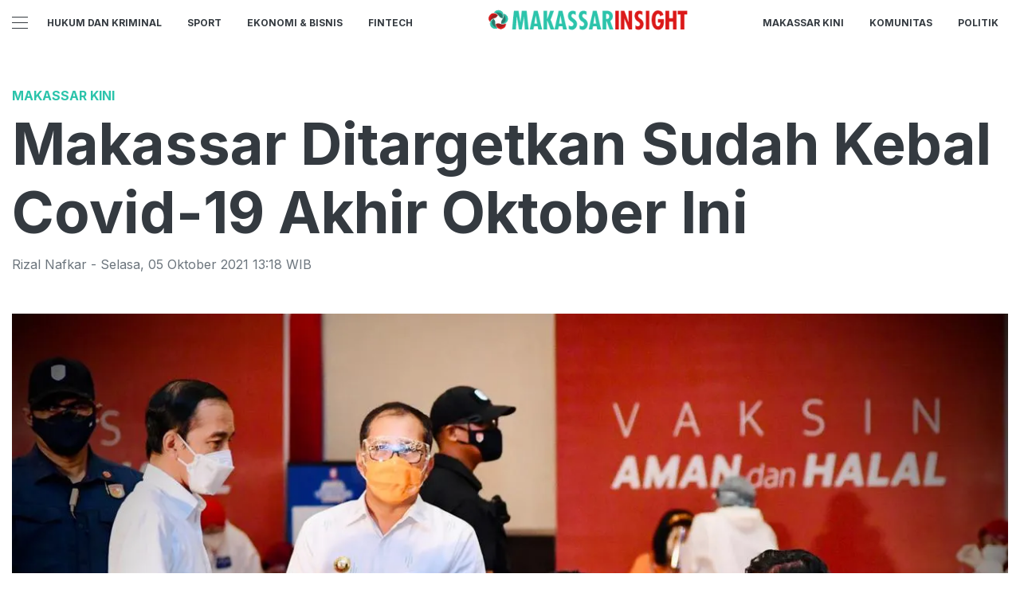

--- FILE ---
content_type: text/html; charset=utf-8
request_url: https://makassarinsight.com/read/makassar-ditargetkan-sudah-kebal-covid-19-akhir-oktober-ini
body_size: 9273
content:
<!DOCTYPE html><html><head><meta name="viewport" content="width=device-width"/><meta charSet="utf-8"/><link rel="icon" href="https://ik.imagekit.io/tk6ir0e7mng/uploads/2021/11/1636689997157.png"/><link href="https://assets.makassarinsight.com/images/icons/favicon144x144.png" rel="apple-touch-icon-precomposed" sizes="144x144"/><link href="https://assets.makassarinsight.com/images/icons/favicon114x114.png" rel="apple-touch-icon-precomposed" sizes="114x114"/><link href="https://assets.makassarinsight.com/images/icons/favicon72x72.png" rel="apple-touch-icon-precomposed" sizes="72x72"/><link href="https://assets.makassarinsight.com/images/icons/favicon57x57.png" rel="apple-touch-icon-precomposed"/><link href="https://assets.makassarinsight.com/images/icons/favicon16x16.png" rel="shortcut icon" type="image/png"/><script async="" src="https://www.googletagmanager.com/gtag/js?id=UA-146316540-1"></script><script>window.dataLayer=window.dataLayer||[];function gtag(){dataLayer.push(arguments);}gtag('js',new Date());gtag('config','UA-146316540-1');</script><link rel="stylesheet" type="text/css" href="/nprogress.css"/><title>Makassar Ditargetkan Sudah Kebal Covid-19 Akhir Oktober Ini - makassarinsight.com</title><meta name="description" content="Kekebalan kelompok&amp;nbsp;atau&amp;nbsp;herd immunity&amp;nbsp;ditarget bisa tercapai pada akhir Oktober 2021 ini.Dinas Kesehatan&amp;nbsp;(Dinkes) Kota Makassar&amp;nbsp;mencata"/><meta name="theme-color" content="#2cc4ab"/><meta property="og:locale" content="id_ID"/><meta property="og:type" content="article"/><meta property="og:title" content="Makassar Ditargetkan Sudah Kebal Covid-19 Akhir Oktober Ini"/><meta name="keywords" content="Vaksinasi "/><meta property="og:description" content="Kekebalan kelompok&amp;nbsp;atau&amp;nbsp;herd immunity&amp;nbsp;ditarget bisa tercapai pada akhir Oktober 2021 ini.Dinas Kesehatan&amp;nbsp;(Dinkes) Kota Makassar&amp;nbsp;mencata"/><meta property="og:image" content="https://ik.trn.asia/uploads/2021/03/1616062547128.jpeg"/><meta property="og:url" content="https://makassarinsight.com/read/makassar-ditargetkan-sudah-kebal-covid-19-akhir-oktober-ini"/><meta property="og:site_name" content="makassarinsight.com"/><link rel="canonical" href="https://makassarinsight.com/read/makassar-ditargetkan-sudah-kebal-covid-19-akhir-oktober-ini"/><meta name="googlebot-news" content="index,follow"/><meta name="googlebot" content="index,follow"/><meta name="robots" content="index, follow"/><meta name="language" content="id"/><meta name="geo.country" content="id"/><meta http-equiv="content-language" content="id"/><meta name="geo.placename" content="Indonesia"/><meta name="twitter:card" content="summary_large_image"/><meta name="twitter:title" content="Makassar Ditargetkan Sudah Kebal Covid-19 Akhir Oktober Ini"/><meta name="twitter:description" content="Kekebalan kelompok&amp;nbsp;atau&amp;nbsp;herd immunity&amp;nbsp;ditarget bisa tercapai pada akhir Oktober 2021 ini.Dinas Kesehatan&amp;nbsp;(Dinkes) Kota Makassar&amp;nbsp;mencata"/><meta name="twitter:creator" content="@Makassar_kini"/><meta name="twitter:site" content="@Makassar_kini"/><meta name="twitter:image" content="https://ik.trn.asia/uploads/2021/03/1616062547128.jpeg"/><script class="yoast-schema-graph" type="application/ld+json">{"@context":"https://schema.org","@type":"WebSite","url":"https://makassarinsight.com/","potentialAction":{"@type":"SearchAction","target":"https://makassarinsight.com/search/searchall?query={search_term_string}","query-input":"required name=search_term_string"}}</script><script class="yoast-schema-graph" type="application/ld+json">{"@context":"https://schema.org","@type":"Organization","name":"makassarinsight.com\"","url":"https://makassarinsight.com/","sameAs":["https://www.facebook.com/makassarinsightcom","https://twitter.com/makassar_kini","https://www.instagram.com/makassarinsight"],"logo":"https://ik.imagekit.io/tk6ir0e7mng/uploads/2021/11/1636690008615.png"}</script><meta content="8mCaHlbx_KljZzqu87pYJhxOB7XSxugmmnqaKdovndA" name="google-site-verification"/><script async="" src="https://pagead2.googlesyndication.com/pagead/js/adsbygoogle.js"></script><script class="yoast-schema-graph" type="application/ld+json">{"@context":"https://schema.org","@graph":[{"@type":"ImageObject","@id":"https://ik.trn.asia/uploads/2021/03/1616062547128.jpeg","inLanguage":"id-ID","url":"https://ik.trn.asia/uploads/2021/03/1616062547128.jpeg","width":2048,"height":1365,"caption":"Vaksin"},{"@type":"WebPage","@id":"https://makassarinsight.com/makassar-ditargetkan-sudah-kebal-covid-19-akhir-oktober-ini","url":"https://makassarinsight.com/makassar-ditargetkan-sudah-kebal-covid-19-akhir-oktober-ini","name":"Makassar Ditargetkan Sudah Kebal Covid-19 Akhir Oktober Ini - makassarinsight.com","keywords":"Vaksinasi ","primaryImageOfPage":{"@id":"https://ik.trn.asia/uploads/2021/03/1616062547128.jpeg"},"image":[{"@id":"https://ik.trn.asia/uploads/2021/03/1616062547128.jpeg"}],"datePublished":"Tue Oct 05 2021 06:18:39 GMT+0700 (Western Indonesia Time)","dateModified":"Tue Oct 05 2021 06:18:39 GMT+0700 (Western Indonesia Time)","author":{"@id":"https://makassarinsight.com/author/RustamSijaya"},"inLanguage":"id-ID","potentialAction":[{"@type":"ReadAction","target":["https://makassarinsight.com/makassar-ditargetkan-sudah-kebal-covid-19-akhir-oktober-ini"]}]},{"@context":"http://schema.org","@type":"NewsArticle","headline":"Makassar Ditargetkan Sudah Kebal Covid-19 Akhir Oktober Ini","datePublished":"Tue Oct 05 2021 06:18:39 GMT+0700 (Western Indonesia Time)","dateModified":"Tue Oct 05 2021 06:18:39 GMT+0700 (Western Indonesia Time)","description":"Kekebalan kelompok&nbsp;atau&nbsp;herd immunity&nbsp;ditarget bisa tercapai pada akhir Oktober 2021 ini.Dinas Kesehatan&nbsp;(Dinkes) Kota Makassar&nbsp;mencata","image":{"@id":"https://ik.trn.asia/uploads/2021/03/1616062547128.jpeg","@type":"ImageObject","url":"https://ik.trn.asia/uploads/2021/03/1616062547128.jpeg","width":700,"height":393},"author":{"@type":"Person","name":"Rizal Nafkar"},"publisher":{"@type":"Organization","name":"makassarinsight.com","logo":{"@type":"ImageObject","url":"https://makassarinsight.com/logo.png","width":809,"height":172}}},{"@type":"Person","@id":"https://makassarinsight.com/author/RustamSijaya","name":"Rizal Nafkar","image":{"@type":"ImageObject","@id":"https://makassarinsight.com/author.png","inLanguage":"id-ID","url":"https://makassarinsight.com/author.png","caption":"Rizal Nafkar"}}]}</script><link rel="amphtml" href="https://makassarinsight.com/amp/makassar-ditargetkan-sudah-kebal-covid-19-akhir-oktober-ini"/><meta name="next-head-count" content="42"/><link rel="stylesheet" href="/_next/static/css/A.00eb592de61c7e9d1973.css.pagespeed.cf.ZrVHohNcG7.css" data-n-g=""/><noscript data-n-css=""></noscript></head><body><div id="__next"><header id="header" class="header "></header><main id="main"><ins class="adsbygoogle" style="display:block;text-align:center" data-ad-layout="in-article" data-ad-format="fluid" data-ad-client="ca-pub-5165927310065214" data-ad-slot="8952610066"></ins><div class="container py-2"></div><div class="container"><h3 class="article-category">Makassar Kini</h3><h1 class="article-title">Makassar Ditargetkan Sudah Kebal Covid-19 Akhir Oktober Ini</h1><div class="article-meta">Rizal Nafkar<!-- --> - <!-- -->Selasa<!-- -->,<!-- --> <!-- -->05 Oktober 2021 13:18<!-- --> WIB</div><picture class="article-image mt-5 mb-5 d-block " style="width:100%"> <span class=" lazy-load-image-background blur" style="background-image:url(https://ik.trn.asia/uploads/2021/03/1616062547128.jpeg&amp;tr=bl-40);background-size:100% 100%;display:inline-block;height:100%;width:100%"><span class="" style="display:inline-block;object-fit:cover;width:100%;height:100%"></span></span><div style="line-height:1.1;color:grey"><small>Vaksin </small></div></picture></div><div class="container"><div class="row"><div class="col-md-8"><div class="single-body"><p>Kekebalan kelompok&nbsp;atau&nbsp;herd immunity&nbsp;ditarget bisa tercapai pada akhir Oktober 2021 ini.<br><br>Dinas Kesehatan&nbsp;(Dinkes) Kota Makassar&nbsp;mencatat, capaian vaksinasi untuk dosis pertama di Kota Makassar sudah 63,91% dari target 1.102.330 (70% total penduduk), sementara dosis kedua mencapai 42,02%.<br><br>"Kita sudah di 63,91%, mudah-mudahan bulan 10 ini. Akhir bulan 10 kita target bisa mencapai herd immunity," kata Plt Kepala Dinkes Kota Makassar, Nursaidah Sirajuddin, Selasa (5/10/2021).<br><br>Dia melanjutkan, vaksinasi selama dua pekan terakhir meningkat secara signifikan, diperkuat dengan tersedianya suplai vaksin. "Peningkatannya lumayan bagus, karena cepat sekali mi sasaran ini bisa ada. Ini sedikit lagi," jelasnya.<br><br>Selain itu, Ida sapaan akrabnya, mengatakan akan fokus pada vaksinasi remaja 13 hingga 19 tahun menyusul ujicoba&nbsp;pembelajaran tatap muka&nbsp;(PTM) yang mulai digelar&nbsp;Pemkot Makassar.<br><br>Meski ditarget bisa rampung akhir Oktober, masyarakat diharapkan tetap mematuhi prokes, pasalnya masih ada bahaya varian baru yang disebut resisten terhadap antivirus.<br><br>"Kita harus tetap hati-hati. Upaya pengendalian dilaksanakan terus ini, tidak boleh lengah," pungkasnya.<br><br>Humas Ikatan Dokter Indonesia&nbsp;(IDI) Kota Makassar, Wahyudi Muchsin mengatakan capaian herd immunity tidak boleh menjadi tolak ukur utama untuk pelonggaran protokol kesehatan.</p></div><div><strong class="display-flex__wrap"><span>Tags <i class="fa fa-tags"></i> </span><a class="tags-global" href="/tag/vaksinasi">Vaksinasi </a></strong><strong class="display-flex"><span class="mr-2">Bagikan <i class="fa fa-share"></i></span><button aria-label="facebook" class="react-share__ShareButton mr-2" style="background-color:transparent;border:none;padding:0;font:inherit;color:inherit;cursor:pointer"><svg viewBox="0 0 64 64" width="32" height="32"><circle cx="32" cy="32" r="31" fill="#3b5998"></circle><path d="M34.1,47V33.3h4.6l0.7-5.3h-5.3v-3.4c0-1.5,0.4-2.6,2.6-2.6l2.8,0v-4.8c-0.5-0.1-2.2-0.2-4.1-0.2 c-4.1,0-6.9,2.5-6.9,7V28H24v5.3h4.6V47H34.1z" fill="white"></path></svg></button><button aria-label="whatsapp" class="react-share__ShareButton mr-2" style="background-color:transparent;border:none;padding:0;font:inherit;color:inherit;cursor:pointer"><svg viewBox="0 0 64 64" width="32" height="32"><circle cx="32" cy="32" r="31" fill="#25D366"></circle><path d="m42.32286,33.93287c-0.5178,-0.2589 -3.04726,-1.49644 -3.52105,-1.66732c-0.4712,-0.17346 -0.81554,-0.2589 -1.15987,0.2589c-0.34175,0.51004 -1.33075,1.66474 -1.63108,2.00648c-0.30032,0.33658 -0.60064,0.36247 -1.11327,0.12945c-0.5178,-0.2589 -2.17994,-0.80259 -4.14759,-2.56312c-1.53269,-1.37217 -2.56312,-3.05503 -2.86603,-3.57283c-0.30033,-0.5178 -0.03366,-0.80259 0.22524,-1.06149c0.23301,-0.23301 0.5178,-0.59547 0.7767,-0.90616c0.25372,-0.31068 0.33657,-0.5178 0.51262,-0.85437c0.17088,-0.36246 0.08544,-0.64725 -0.04402,-0.90615c-0.12945,-0.2589 -1.15987,-2.79613 -1.58964,-3.80584c-0.41424,-1.00971 -0.84142,-0.88027 -1.15987,-0.88027c-0.29773,-0.02588 -0.64208,-0.02588 -0.98382,-0.02588c-0.34693,0 -0.90616,0.12945 -1.37736,0.62136c-0.4712,0.5178 -1.80194,1.76053 -1.80194,4.27186c0,2.51134 1.84596,4.945 2.10227,5.30747c0.2589,0.33657 3.63497,5.51458 8.80262,7.74113c1.23237,0.5178 2.1903,0.82848 2.94111,1.08738c1.23237,0.38836 2.35599,0.33657 3.24402,0.20712c0.99159,-0.15534 3.04985,-1.24272 3.47963,-2.45956c0.44013,-1.21683 0.44013,-2.22654 0.31068,-2.45955c-0.12945,-0.23301 -0.46601,-0.36247 -0.98382,-0.59548m-9.40068,12.84407l-0.02589,0c-3.05503,0 -6.08417,-0.82849 -8.72495,-2.38189l-0.62136,-0.37023l-6.47252,1.68286l1.73463,-6.29129l-0.41424,-0.64725c-1.70875,-2.71846 -2.6149,-5.85116 -2.6149,-9.07706c0,-9.39809 7.68934,-17.06155 17.15993,-17.06155c4.58253,0 8.88029,1.78642 12.11655,5.02268c3.23625,3.21036 5.02267,7.50812 5.02267,12.06476c-0.0078,9.3981 -7.69712,17.06155 -17.14699,17.06155m14.58906,-31.58846c-3.93529,-3.80584 -9.1133,-5.95471 -14.62789,-5.95471c-11.36055,0 -20.60848,9.2065 -20.61625,20.52564c0,3.61684 0.94757,7.14565 2.75211,10.26282l-2.92557,10.63564l10.93337,-2.85309c3.0136,1.63108 6.4052,2.4958 9.85634,2.49839l0.01037,0c11.36574,0 20.61884,-9.2091 20.62403,-20.53082c0,-5.48093 -2.14111,-10.64081 -6.03239,-14.51915" fill="white"></path></svg></button><button aria-label="twitter" class="react-share__ShareButton mr-2" style="background-color:transparent;border:none;padding:0;font:inherit;color:inherit;cursor:pointer"><svg viewBox="0 0 64 64" width="32" height="32"><circle cx="32" cy="32" r="31" fill="#00aced"></circle><path d="M48,22.1c-1.2,0.5-2.4,0.9-3.8,1c1.4-0.8,2.4-2.1,2.9-3.6c-1.3,0.8-2.7,1.3-4.2,1.6 C41.7,19.8,40,19,38.2,19c-3.6,0-6.6,2.9-6.6,6.6c0,0.5,0.1,1,0.2,1.5c-5.5-0.3-10.3-2.9-13.5-6.9c-0.6,1-0.9,2.1-0.9,3.3 c0,2.3,1.2,4.3,2.9,5.5c-1.1,0-2.1-0.3-3-0.8c0,0,0,0.1,0,0.1c0,3.2,2.3,5.8,5.3,6.4c-0.6,0.1-1.1,0.2-1.7,0.2c-0.4,0-0.8,0-1.2-0.1 c0.8,2.6,3.3,4.5,6.1,4.6c-2.2,1.8-5.1,2.8-8.2,2.8c-0.5,0-1.1,0-1.6-0.1c2.9,1.9,6.4,2.9,10.1,2.9c12.1,0,18.7-10,18.7-18.7 c0-0.3,0-0.6,0-0.8C46,24.5,47.1,23.4,48,22.1z" fill="white"></path></svg></button></strong></div><div class="author"><div class="author__avatar"><img src="/author.png" alt="Rizal Nafkar"/></div><div class="author__meta"><h3 class="author__name">Rizal Nafkar</h3><a href="/author/RustamSijaya">Lihat semua artikel</a></div></div> <div class="article-nav"><div class="row"><div class="col-md-6"><span><style data-emotion-css="1q79kkk-skeletonStyles-Skeleton animation-bzdot9">.css-1q79kkk-skeletonStyles-Skeleton{background-color:#eee;background-image:linear-gradient(90deg,#eee,#f5f5f5,#eee);background-size:200px 100%;background-repeat:no-repeat;border-radius:4px;display:inline-block;line-height:1;width:100%;-webkit-animation:animation-bzdot9 1.2s ease-in-out infinite;animation:animation-bzdot9 1.2s ease-in-out infinite}@-webkit-keyframes animation-bzdot9{0%{background-position:-200px 0;}100%{background-position:calc(200px + 100%) 0;}}@keyframes animation-bzdot9{0%{background-position:-200px 0;}100%{background-position:calc(200px + 100%) 0;}}</style><span class="react-loading-skeleton css-1q79kkk-skeletonStyles-Skeleton">‌</span><style data-emotion-css="1q79kkk-skeletonStyles-Skeleton animation-bzdot9">.css-1q79kkk-skeletonStyles-Skeleton{background-color:#eee;background-image:linear-gradient(90deg,#eee,#f5f5f5,#eee);background-size:200px 100%;background-repeat:no-repeat;border-radius:4px;display:inline-block;line-height:1;width:100%;-webkit-animation:animation-bzdot9 1.2s ease-in-out infinite;animation:animation-bzdot9 1.2s ease-in-out infinite}@-webkit-keyframes animation-bzdot9{0%{background-position:-200px 0;}100%{background-position:calc(200px + 100%) 0;}}@keyframes animation-bzdot9{0%{background-position:-200px 0;}100%{background-position:calc(200px + 100%) 0;}}</style><span class="react-loading-skeleton css-1q79kkk-skeletonStyles-Skeleton">‌</span></span></div><div class="col-md-6 text-md-right"> <span><style data-emotion-css="1q79kkk-skeletonStyles-Skeleton animation-bzdot9">.css-1q79kkk-skeletonStyles-Skeleton{background-color:#eee;background-image:linear-gradient(90deg,#eee,#f5f5f5,#eee);background-size:200px 100%;background-repeat:no-repeat;border-radius:4px;display:inline-block;line-height:1;width:100%;-webkit-animation:animation-bzdot9 1.2s ease-in-out infinite;animation:animation-bzdot9 1.2s ease-in-out infinite}@-webkit-keyframes animation-bzdot9{0%{background-position:-200px 0;}100%{background-position:calc(200px + 100%) 0;}}@keyframes animation-bzdot9{0%{background-position:-200px 0;}100%{background-position:calc(200px + 100%) 0;}}</style><span class="react-loading-skeleton css-1q79kkk-skeletonStyles-Skeleton">‌</span><style data-emotion-css="1q79kkk-skeletonStyles-Skeleton animation-bzdot9">.css-1q79kkk-skeletonStyles-Skeleton{background-color:#eee;background-image:linear-gradient(90deg,#eee,#f5f5f5,#eee);background-size:200px 100%;background-repeat:no-repeat;border-radius:4px;display:inline-block;line-height:1;width:100%;-webkit-animation:animation-bzdot9 1.2s ease-in-out infinite;animation:animation-bzdot9 1.2s ease-in-out infinite}@-webkit-keyframes animation-bzdot9{0%{background-position:-200px 0;}100%{background-position:calc(200px + 100%) 0;}}@keyframes animation-bzdot9{0%{background-position:-200px 0;}100%{background-position:calc(200px + 100%) 0;}}</style><span class="react-loading-skeleton css-1q79kkk-skeletonStyles-Skeleton">‌</span></span></div></div></div></div><div class="col-md-4 "><div class="sticky-sidebar"><div class="section-title--with-border mb-3"><h2 class="section-title--with-border__text">Most Popular</h2></div><div style="width:100%"><span><style data-emotion-css="1q79kkk-skeletonStyles-Skeleton animation-bzdot9">.css-1q79kkk-skeletonStyles-Skeleton{background-color:#eee;background-image:linear-gradient(90deg,#eee,#f5f5f5,#eee);background-size:200px 100%;background-repeat:no-repeat;border-radius:4px;display:inline-block;line-height:1;width:100%;-webkit-animation:animation-bzdot9 1.2s ease-in-out infinite;animation:animation-bzdot9 1.2s ease-in-out infinite}@-webkit-keyframes animation-bzdot9{0%{background-position:-200px 0;}100%{background-position:calc(200px + 100%) 0;}}@keyframes animation-bzdot9{0%{background-position:-200px 0;}100%{background-position:calc(200px + 100%) 0;}}</style><span class="react-loading-skeleton css-1q79kkk-skeletonStyles-Skeleton">‌</span><style data-emotion-css="1q79kkk-skeletonStyles-Skeleton animation-bzdot9">.css-1q79kkk-skeletonStyles-Skeleton{background-color:#eee;background-image:linear-gradient(90deg,#eee,#f5f5f5,#eee);background-size:200px 100%;background-repeat:no-repeat;border-radius:4px;display:inline-block;line-height:1;width:100%;-webkit-animation:animation-bzdot9 1.2s ease-in-out infinite;animation:animation-bzdot9 1.2s ease-in-out infinite}@-webkit-keyframes animation-bzdot9{0%{background-position:-200px 0;}100%{background-position:calc(200px + 100%) 0;}}@keyframes animation-bzdot9{0%{background-position:-200px 0;}100%{background-position:calc(200px + 100%) 0;}}</style><span class="react-loading-skeleton css-1q79kkk-skeletonStyles-Skeleton">‌</span><style data-emotion-css="1q79kkk-skeletonStyles-Skeleton animation-bzdot9">.css-1q79kkk-skeletonStyles-Skeleton{background-color:#eee;background-image:linear-gradient(90deg,#eee,#f5f5f5,#eee);background-size:200px 100%;background-repeat:no-repeat;border-radius:4px;display:inline-block;line-height:1;width:100%;-webkit-animation:animation-bzdot9 1.2s ease-in-out infinite;animation:animation-bzdot9 1.2s ease-in-out infinite}@-webkit-keyframes animation-bzdot9{0%{background-position:-200px 0;}100%{background-position:calc(200px + 100%) 0;}}@keyframes animation-bzdot9{0%{background-position:-200px 0;}100%{background-position:calc(200px + 100%) 0;}}</style><span class="react-loading-skeleton css-1q79kkk-skeletonStyles-Skeleton">‌</span><style data-emotion-css="1q79kkk-skeletonStyles-Skeleton animation-bzdot9">.css-1q79kkk-skeletonStyles-Skeleton{background-color:#eee;background-image:linear-gradient(90deg,#eee,#f5f5f5,#eee);background-size:200px 100%;background-repeat:no-repeat;border-radius:4px;display:inline-block;line-height:1;width:100%;-webkit-animation:animation-bzdot9 1.2s ease-in-out infinite;animation:animation-bzdot9 1.2s ease-in-out infinite}@-webkit-keyframes animation-bzdot9{0%{background-position:-200px 0;}100%{background-position:calc(200px + 100%) 0;}}@keyframes animation-bzdot9{0%{background-position:-200px 0;}100%{background-position:calc(200px + 100%) 0;}}</style><span class="react-loading-skeleton css-1q79kkk-skeletonStyles-Skeleton">‌</span></span><hr/></div><div style="width:100%"><span><style data-emotion-css="1q79kkk-skeletonStyles-Skeleton animation-bzdot9">.css-1q79kkk-skeletonStyles-Skeleton{background-color:#eee;background-image:linear-gradient(90deg,#eee,#f5f5f5,#eee);background-size:200px 100%;background-repeat:no-repeat;border-radius:4px;display:inline-block;line-height:1;width:100%;-webkit-animation:animation-bzdot9 1.2s ease-in-out infinite;animation:animation-bzdot9 1.2s ease-in-out infinite}@-webkit-keyframes animation-bzdot9{0%{background-position:-200px 0;}100%{background-position:calc(200px + 100%) 0;}}@keyframes animation-bzdot9{0%{background-position:-200px 0;}100%{background-position:calc(200px + 100%) 0;}}</style><span class="react-loading-skeleton css-1q79kkk-skeletonStyles-Skeleton">‌</span><style data-emotion-css="1q79kkk-skeletonStyles-Skeleton animation-bzdot9">.css-1q79kkk-skeletonStyles-Skeleton{background-color:#eee;background-image:linear-gradient(90deg,#eee,#f5f5f5,#eee);background-size:200px 100%;background-repeat:no-repeat;border-radius:4px;display:inline-block;line-height:1;width:100%;-webkit-animation:animation-bzdot9 1.2s ease-in-out infinite;animation:animation-bzdot9 1.2s ease-in-out infinite}@-webkit-keyframes animation-bzdot9{0%{background-position:-200px 0;}100%{background-position:calc(200px + 100%) 0;}}@keyframes animation-bzdot9{0%{background-position:-200px 0;}100%{background-position:calc(200px + 100%) 0;}}</style><span class="react-loading-skeleton css-1q79kkk-skeletonStyles-Skeleton">‌</span><style data-emotion-css="1q79kkk-skeletonStyles-Skeleton animation-bzdot9">.css-1q79kkk-skeletonStyles-Skeleton{background-color:#eee;background-image:linear-gradient(90deg,#eee,#f5f5f5,#eee);background-size:200px 100%;background-repeat:no-repeat;border-radius:4px;display:inline-block;line-height:1;width:100%;-webkit-animation:animation-bzdot9 1.2s ease-in-out infinite;animation:animation-bzdot9 1.2s ease-in-out infinite}@-webkit-keyframes animation-bzdot9{0%{background-position:-200px 0;}100%{background-position:calc(200px + 100%) 0;}}@keyframes animation-bzdot9{0%{background-position:-200px 0;}100%{background-position:calc(200px + 100%) 0;}}</style><span class="react-loading-skeleton css-1q79kkk-skeletonStyles-Skeleton">‌</span><style data-emotion-css="1q79kkk-skeletonStyles-Skeleton animation-bzdot9">.css-1q79kkk-skeletonStyles-Skeleton{background-color:#eee;background-image:linear-gradient(90deg,#eee,#f5f5f5,#eee);background-size:200px 100%;background-repeat:no-repeat;border-radius:4px;display:inline-block;line-height:1;width:100%;-webkit-animation:animation-bzdot9 1.2s ease-in-out infinite;animation:animation-bzdot9 1.2s ease-in-out infinite}@-webkit-keyframes animation-bzdot9{0%{background-position:-200px 0;}100%{background-position:calc(200px + 100%) 0;}}@keyframes animation-bzdot9{0%{background-position:-200px 0;}100%{background-position:calc(200px + 100%) 0;}}</style><span class="react-loading-skeleton css-1q79kkk-skeletonStyles-Skeleton">‌</span></span><hr/></div><div style="width:100%"><span><style data-emotion-css="1q79kkk-skeletonStyles-Skeleton animation-bzdot9">.css-1q79kkk-skeletonStyles-Skeleton{background-color:#eee;background-image:linear-gradient(90deg,#eee,#f5f5f5,#eee);background-size:200px 100%;background-repeat:no-repeat;border-radius:4px;display:inline-block;line-height:1;width:100%;-webkit-animation:animation-bzdot9 1.2s ease-in-out infinite;animation:animation-bzdot9 1.2s ease-in-out infinite}@-webkit-keyframes animation-bzdot9{0%{background-position:-200px 0;}100%{background-position:calc(200px + 100%) 0;}}@keyframes animation-bzdot9{0%{background-position:-200px 0;}100%{background-position:calc(200px + 100%) 0;}}</style><span class="react-loading-skeleton css-1q79kkk-skeletonStyles-Skeleton">‌</span><style data-emotion-css="1q79kkk-skeletonStyles-Skeleton animation-bzdot9">.css-1q79kkk-skeletonStyles-Skeleton{background-color:#eee;background-image:linear-gradient(90deg,#eee,#f5f5f5,#eee);background-size:200px 100%;background-repeat:no-repeat;border-radius:4px;display:inline-block;line-height:1;width:100%;-webkit-animation:animation-bzdot9 1.2s ease-in-out infinite;animation:animation-bzdot9 1.2s ease-in-out infinite}@-webkit-keyframes animation-bzdot9{0%{background-position:-200px 0;}100%{background-position:calc(200px + 100%) 0;}}@keyframes animation-bzdot9{0%{background-position:-200px 0;}100%{background-position:calc(200px + 100%) 0;}}</style><span class="react-loading-skeleton css-1q79kkk-skeletonStyles-Skeleton">‌</span><style data-emotion-css="1q79kkk-skeletonStyles-Skeleton animation-bzdot9">.css-1q79kkk-skeletonStyles-Skeleton{background-color:#eee;background-image:linear-gradient(90deg,#eee,#f5f5f5,#eee);background-size:200px 100%;background-repeat:no-repeat;border-radius:4px;display:inline-block;line-height:1;width:100%;-webkit-animation:animation-bzdot9 1.2s ease-in-out infinite;animation:animation-bzdot9 1.2s ease-in-out infinite}@-webkit-keyframes animation-bzdot9{0%{background-position:-200px 0;}100%{background-position:calc(200px + 100%) 0;}}@keyframes animation-bzdot9{0%{background-position:-200px 0;}100%{background-position:calc(200px + 100%) 0;}}</style><span class="react-loading-skeleton css-1q79kkk-skeletonStyles-Skeleton">‌</span><style data-emotion-css="1q79kkk-skeletonStyles-Skeleton animation-bzdot9">.css-1q79kkk-skeletonStyles-Skeleton{background-color:#eee;background-image:linear-gradient(90deg,#eee,#f5f5f5,#eee);background-size:200px 100%;background-repeat:no-repeat;border-radius:4px;display:inline-block;line-height:1;width:100%;-webkit-animation:animation-bzdot9 1.2s ease-in-out infinite;animation:animation-bzdot9 1.2s ease-in-out infinite}@-webkit-keyframes animation-bzdot9{0%{background-position:-200px 0;}100%{background-position:calc(200px + 100%) 0;}}@keyframes animation-bzdot9{0%{background-position:-200px 0;}100%{background-position:calc(200px + 100%) 0;}}</style><span class="react-loading-skeleton css-1q79kkk-skeletonStyles-Skeleton">‌</span></span><hr/></div><div style="width:100%"><span><style data-emotion-css="1q79kkk-skeletonStyles-Skeleton animation-bzdot9">.css-1q79kkk-skeletonStyles-Skeleton{background-color:#eee;background-image:linear-gradient(90deg,#eee,#f5f5f5,#eee);background-size:200px 100%;background-repeat:no-repeat;border-radius:4px;display:inline-block;line-height:1;width:100%;-webkit-animation:animation-bzdot9 1.2s ease-in-out infinite;animation:animation-bzdot9 1.2s ease-in-out infinite}@-webkit-keyframes animation-bzdot9{0%{background-position:-200px 0;}100%{background-position:calc(200px + 100%) 0;}}@keyframes animation-bzdot9{0%{background-position:-200px 0;}100%{background-position:calc(200px + 100%) 0;}}</style><span class="react-loading-skeleton css-1q79kkk-skeletonStyles-Skeleton">‌</span><style data-emotion-css="1q79kkk-skeletonStyles-Skeleton animation-bzdot9">.css-1q79kkk-skeletonStyles-Skeleton{background-color:#eee;background-image:linear-gradient(90deg,#eee,#f5f5f5,#eee);background-size:200px 100%;background-repeat:no-repeat;border-radius:4px;display:inline-block;line-height:1;width:100%;-webkit-animation:animation-bzdot9 1.2s ease-in-out infinite;animation:animation-bzdot9 1.2s ease-in-out infinite}@-webkit-keyframes animation-bzdot9{0%{background-position:-200px 0;}100%{background-position:calc(200px + 100%) 0;}}@keyframes animation-bzdot9{0%{background-position:-200px 0;}100%{background-position:calc(200px + 100%) 0;}}</style><span class="react-loading-skeleton css-1q79kkk-skeletonStyles-Skeleton">‌</span><style data-emotion-css="1q79kkk-skeletonStyles-Skeleton animation-bzdot9">.css-1q79kkk-skeletonStyles-Skeleton{background-color:#eee;background-image:linear-gradient(90deg,#eee,#f5f5f5,#eee);background-size:200px 100%;background-repeat:no-repeat;border-radius:4px;display:inline-block;line-height:1;width:100%;-webkit-animation:animation-bzdot9 1.2s ease-in-out infinite;animation:animation-bzdot9 1.2s ease-in-out infinite}@-webkit-keyframes animation-bzdot9{0%{background-position:-200px 0;}100%{background-position:calc(200px + 100%) 0;}}@keyframes animation-bzdot9{0%{background-position:-200px 0;}100%{background-position:calc(200px + 100%) 0;}}</style><span class="react-loading-skeleton css-1q79kkk-skeletonStyles-Skeleton">‌</span><style data-emotion-css="1q79kkk-skeletonStyles-Skeleton animation-bzdot9">.css-1q79kkk-skeletonStyles-Skeleton{background-color:#eee;background-image:linear-gradient(90deg,#eee,#f5f5f5,#eee);background-size:200px 100%;background-repeat:no-repeat;border-radius:4px;display:inline-block;line-height:1;width:100%;-webkit-animation:animation-bzdot9 1.2s ease-in-out infinite;animation:animation-bzdot9 1.2s ease-in-out infinite}@-webkit-keyframes animation-bzdot9{0%{background-position:-200px 0;}100%{background-position:calc(200px + 100%) 0;}}@keyframes animation-bzdot9{0%{background-position:-200px 0;}100%{background-position:calc(200px + 100%) 0;}}</style><span class="react-loading-skeleton css-1q79kkk-skeletonStyles-Skeleton">‌</span></span><hr/></div><div style="width:100%"><span><style data-emotion-css="1q79kkk-skeletonStyles-Skeleton animation-bzdot9">.css-1q79kkk-skeletonStyles-Skeleton{background-color:#eee;background-image:linear-gradient(90deg,#eee,#f5f5f5,#eee);background-size:200px 100%;background-repeat:no-repeat;border-radius:4px;display:inline-block;line-height:1;width:100%;-webkit-animation:animation-bzdot9 1.2s ease-in-out infinite;animation:animation-bzdot9 1.2s ease-in-out infinite}@-webkit-keyframes animation-bzdot9{0%{background-position:-200px 0;}100%{background-position:calc(200px + 100%) 0;}}@keyframes animation-bzdot9{0%{background-position:-200px 0;}100%{background-position:calc(200px + 100%) 0;}}</style><span class="react-loading-skeleton css-1q79kkk-skeletonStyles-Skeleton">‌</span><style data-emotion-css="1q79kkk-skeletonStyles-Skeleton animation-bzdot9">.css-1q79kkk-skeletonStyles-Skeleton{background-color:#eee;background-image:linear-gradient(90deg,#eee,#f5f5f5,#eee);background-size:200px 100%;background-repeat:no-repeat;border-radius:4px;display:inline-block;line-height:1;width:100%;-webkit-animation:animation-bzdot9 1.2s ease-in-out infinite;animation:animation-bzdot9 1.2s ease-in-out infinite}@-webkit-keyframes animation-bzdot9{0%{background-position:-200px 0;}100%{background-position:calc(200px + 100%) 0;}}@keyframes animation-bzdot9{0%{background-position:-200px 0;}100%{background-position:calc(200px + 100%) 0;}}</style><span class="react-loading-skeleton css-1q79kkk-skeletonStyles-Skeleton">‌</span><style data-emotion-css="1q79kkk-skeletonStyles-Skeleton animation-bzdot9">.css-1q79kkk-skeletonStyles-Skeleton{background-color:#eee;background-image:linear-gradient(90deg,#eee,#f5f5f5,#eee);background-size:200px 100%;background-repeat:no-repeat;border-radius:4px;display:inline-block;line-height:1;width:100%;-webkit-animation:animation-bzdot9 1.2s ease-in-out infinite;animation:animation-bzdot9 1.2s ease-in-out infinite}@-webkit-keyframes animation-bzdot9{0%{background-position:-200px 0;}100%{background-position:calc(200px + 100%) 0;}}@keyframes animation-bzdot9{0%{background-position:-200px 0;}100%{background-position:calc(200px + 100%) 0;}}</style><span class="react-loading-skeleton css-1q79kkk-skeletonStyles-Skeleton">‌</span><style data-emotion-css="1q79kkk-skeletonStyles-Skeleton animation-bzdot9">.css-1q79kkk-skeletonStyles-Skeleton{background-color:#eee;background-image:linear-gradient(90deg,#eee,#f5f5f5,#eee);background-size:200px 100%;background-repeat:no-repeat;border-radius:4px;display:inline-block;line-height:1;width:100%;-webkit-animation:animation-bzdot9 1.2s ease-in-out infinite;animation:animation-bzdot9 1.2s ease-in-out infinite}@-webkit-keyframes animation-bzdot9{0%{background-position:-200px 0;}100%{background-position:calc(200px + 100%) 0;}}@keyframes animation-bzdot9{0%{background-position:-200px 0;}100%{background-position:calc(200px + 100%) 0;}}</style><span class="react-loading-skeleton css-1q79kkk-skeletonStyles-Skeleton">‌</span></span><hr/></div><div style="width:100%"><span><style data-emotion-css="1q79kkk-skeletonStyles-Skeleton animation-bzdot9">.css-1q79kkk-skeletonStyles-Skeleton{background-color:#eee;background-image:linear-gradient(90deg,#eee,#f5f5f5,#eee);background-size:200px 100%;background-repeat:no-repeat;border-radius:4px;display:inline-block;line-height:1;width:100%;-webkit-animation:animation-bzdot9 1.2s ease-in-out infinite;animation:animation-bzdot9 1.2s ease-in-out infinite}@-webkit-keyframes animation-bzdot9{0%{background-position:-200px 0;}100%{background-position:calc(200px + 100%) 0;}}@keyframes animation-bzdot9{0%{background-position:-200px 0;}100%{background-position:calc(200px + 100%) 0;}}</style><span class="react-loading-skeleton css-1q79kkk-skeletonStyles-Skeleton">‌</span><style data-emotion-css="1q79kkk-skeletonStyles-Skeleton animation-bzdot9">.css-1q79kkk-skeletonStyles-Skeleton{background-color:#eee;background-image:linear-gradient(90deg,#eee,#f5f5f5,#eee);background-size:200px 100%;background-repeat:no-repeat;border-radius:4px;display:inline-block;line-height:1;width:100%;-webkit-animation:animation-bzdot9 1.2s ease-in-out infinite;animation:animation-bzdot9 1.2s ease-in-out infinite}@-webkit-keyframes animation-bzdot9{0%{background-position:-200px 0;}100%{background-position:calc(200px + 100%) 0;}}@keyframes animation-bzdot9{0%{background-position:-200px 0;}100%{background-position:calc(200px + 100%) 0;}}</style><span class="react-loading-skeleton css-1q79kkk-skeletonStyles-Skeleton">‌</span><style data-emotion-css="1q79kkk-skeletonStyles-Skeleton animation-bzdot9">.css-1q79kkk-skeletonStyles-Skeleton{background-color:#eee;background-image:linear-gradient(90deg,#eee,#f5f5f5,#eee);background-size:200px 100%;background-repeat:no-repeat;border-radius:4px;display:inline-block;line-height:1;width:100%;-webkit-animation:animation-bzdot9 1.2s ease-in-out infinite;animation:animation-bzdot9 1.2s ease-in-out infinite}@-webkit-keyframes animation-bzdot9{0%{background-position:-200px 0;}100%{background-position:calc(200px + 100%) 0;}}@keyframes animation-bzdot9{0%{background-position:-200px 0;}100%{background-position:calc(200px + 100%) 0;}}</style><span class="react-loading-skeleton css-1q79kkk-skeletonStyles-Skeleton">‌</span><style data-emotion-css="1q79kkk-skeletonStyles-Skeleton animation-bzdot9">.css-1q79kkk-skeletonStyles-Skeleton{background-color:#eee;background-image:linear-gradient(90deg,#eee,#f5f5f5,#eee);background-size:200px 100%;background-repeat:no-repeat;border-radius:4px;display:inline-block;line-height:1;width:100%;-webkit-animation:animation-bzdot9 1.2s ease-in-out infinite;animation:animation-bzdot9 1.2s ease-in-out infinite}@-webkit-keyframes animation-bzdot9{0%{background-position:-200px 0;}100%{background-position:calc(200px + 100%) 0;}}@keyframes animation-bzdot9{0%{background-position:-200px 0;}100%{background-position:calc(200px + 100%) 0;}}</style><span class="react-loading-skeleton css-1q79kkk-skeletonStyles-Skeleton">‌</span></span><hr/></div></div></div></div><hr/><h2 class="section__title">Related Stories</h2><hr/></div><div class="container"><div><div shortname="makassarinsight-com" config="[object Object]" id="disqus_thread"></div></div></div></main><footer class="footer "><div class="container-fluid"><div class="footer-wrap"><div class="row"><div class="col-lg-4 text-center"><img src="https://ik.imagekit.io/tk6ir0e7mng/uploads/2021/11/1636690008615.png" alt="logo" width="250px"/></div><div class="col-lg-4 text-center"><div class="text-center "><a class="text_footer" href="/tentang-kami">Tentang kami</a></div><div class="text-center"><a class="text_footer" href="/redaksi">Redaksi</a></div><div class="text-center"><a class="text_footer" href="/info-iklan">Info Iklan</a></div><div class="text-center"><a class="text_footer" href="/karir">Karir</a></div><div class="text-center"><a class="text_footer" href="/kontak">Kontak</a></div><div class="text-center"><a class="text_footer" href="/pedoman-media-siber">Pedoman Media Siber</a></div><div class="text-center"><a class="text_footer" href="/pedoman-ai">Pedoman AI</a></div><div class="text-center"><a class="text_footer" href="/privacy">Privacy Policy</a></div><p class="text-center text_footer">Copyright <!-- -->makassarinsight.com<!-- --> © 2021 | Support By<!-- --> <a href="https://idcloudhost.com/" target="_blank" rel="noopener noreferrer"><img style="margin-top:-4px" height="17.5px" src="https://ik.imagekit.io/tk6ir0e7mng/uploads/2021/12/1639856563835.png" alt="IDCloudHost"/></a></p></div><div class="col-lg-4 text-center"><div style="display:flex;justify-content:center"><div class="site-header_cursor mr-2"><a href="https://www.facebook.com/makassarinsightcom" target="_blank" rel="noopener noreferrer"><i class="fa fa-facebook-square main-color"></i></a></div><div class="site-header_cursor mr-2"><a href="https://twitter.com/makassar_kini" target="_blank" rel="noopener noreferrer"><i class="fa fa-twitter-square main-color"></i></a></div><div class="site-header_cursor"><a href="https://www.instagram.com/makassarinsight" target="_blank" rel="noopener noreferrer"><i class="fa fa-instagram main-color "></i></a></div></div></div></div><hr/><p class="c-primary text-center text-uppercase footer__menu">Jejaring MakassarInsight:</p><div class="footer-jejaring"><div class="footer-jejaring__item "><a class="c-primary" href="https://www.trenasia.com" target="_blank" rel="noopener noreferrer">trenasia</a><span class="mx-1 c-primary"> ● </span></div><div class="footer-jejaring__item "><a class="c-primary" href="https://floresku.com" target="_blank" rel="noopener noreferrer">Floresku</a><span class="mx-1 c-primary"> ● </span></div><div class="footer-jejaring__item "><a class="c-primary" href="https://jogjaaja.com" target="_blank" rel="noopener noreferrer">jogjaaja</a><span class="mx-1 c-primary"> ● </span></div><div class="footer-jejaring__item "><a class="c-primary" href="https://kabarminang.id" target="_blank" rel="noopener noreferrer">kabarminang</a><span class="mx-1 c-primary"> ● </span></div><div class="footer-jejaring__item "><a class="c-primary" href="https://kabarsiger.com" target="_blank" rel="noopener noreferrer">kabarsiger</a><span class="mx-1 c-primary"> ● </span></div><div class="footer-jejaring__item "><a class="c-primary" href="https://wongkito.co" target="_blank" rel="noopener noreferrer">wongkito</a><span class="mx-1 c-primary"> ● </span></div><div class="footer-jejaring__item "><a class="c-primary" href="https://www.potretutara.com/" target="_blank" rel="noopener noreferrer">potretutara</a><span class="mx-1 c-primary"> ● </span></div><div class="footer-jejaring__item "><a class="c-primary" href="https://hallomedan.co" target="_blank" rel="noopener noreferrer">hallomedan</a><span class="mx-1 c-primary"> ● </span></div><div class="footer-jejaring__item "><a class="c-primary" href="https://soloaja.co" target="_blank" rel="noopener noreferrer">soloaja</a><span class="mx-1 c-primary"> ● </span></div><div class="footer-jejaring__item "><a class="c-primary" href="https://starbanjar.com" target="_blank" rel="noopener noreferrer">starbanjar</a><span class="mx-1 c-primary"> ● </span></div><div class="footer-jejaring__item "><a class="c-primary" href="https://balinesia.id" target="_blank" rel="noopener noreferrer">balinesia</a><span class="mx-1 c-primary"> ● </span></div><div class="footer-jejaring__item "><a class="c-primary" href="https://sijori.id" target="_blank" rel="noopener noreferrer">sijori</a><span class="mx-1 c-primary"> ● </span></div><div class="footer-jejaring__item "><a class="c-primary" href="https://halojatim.com" target="_blank" rel="noopener noreferrer">halojatim</a><span class="mx-1 c-primary"> ● </span></div><div class="footer-jejaring__item "><a class="c-primary" href="https://halopacitan.com" target="_blank" rel="noopener noreferrer">halopacitan</a><span class="mx-1 c-primary"> ● </span></div><div class="footer-jejaring__item "><a class="c-primary" href="https://ibukotakini.com" target="_blank" rel="noopener noreferrer">ibukotakini</a><span class="mx-1 c-primary"> ● </span></div><div class="footer-jejaring__item "><a class="c-primary" href="https://jabarjuara.co" target="_blank" rel="noopener noreferrer">jabarjuara</a><span class="mx-1 c-primary"> ● </span></div><div class="footer-jejaring__item "><a class="c-primary" href="https://eduwara.com/" target="_blank" rel="noopener noreferrer">eduwara</a><span class="mx-1 c-primary"> ● </span></div><div class="footer-jejaring__item "><a class="c-primary" href="https://jatengaja.com/" target="_blank" rel="noopener noreferrer">jatengaja</a><span class="mx-1 c-primary"> ● </span></div><div class="footer-jejaring__item "><a class="c-primary" href="https://lyfebengkulu.com/" target="_blank" rel="noopener noreferrer">lyfebengkulu</a><span class="mx-1 c-primary"> ● </span></div><div class="footer-jejaring__item "><a class="c-primary" href="https://pesenmakan.trenasia.com/" target="_blank" rel="noopener noreferrer">pesenmakan</a><span class="mx-1 c-primary"></span></div></div></div></div></footer><div class="footer-mobile d-md-none"><div class="container-fluid"><ul class="footer-mobile-nav"><li><a href="/trending"><i class="fa fa-star" aria-hidden="true"></i><span>Trending</span> </a></li><li><a href="/"><i class="fa fa-tint" aria-hidden="true"></i><span>Home</span></a></li><li><a href="/latest-news"><i class="fa fa-bullseye" aria-hidden="true"></i><span>latest News</span></a></li></ul></div></div><div class="body-overlay d-none d-md-block "></div></div><script id="__NEXT_DATA__" type="application/json">{"props":{"pageProps":{"data":{"id":"128193","title":"Makassar Ditargetkan Sudah Kebal Covid-19 Akhir Oktober Ini","slug":"makassar-ditargetkan-sudah-kebal-covid-19-akhir-oktober-ini","excerpt":"Kekebalan kelompok\u0026nbsp;atau\u0026nbsp;herd immunity\u0026nbsp;ditarget bisa tercapai pada akhir Oktober 2021 ini.Dinas Kesehatan\u0026nbsp;(Dinkes) Kota Makassar\u0026nbsp;mencata","body":"\u003cp\u003eKekebalan kelompok\u0026nbsp;atau\u0026nbsp;herd immunity\u0026nbsp;ditarget bisa tercapai pada akhir Oktober 2021 ini.\u003cbr\u003e\u003cbr\u003eDinas Kesehatan\u0026nbsp;(Dinkes) Kota Makassar\u0026nbsp;mencatat, capaian vaksinasi untuk dosis pertama di Kota Makassar sudah 63,91% dari target 1.102.330 (70% total penduduk), sementara dosis kedua mencapai 42,02%.\u003cbr\u003e\u003cbr\u003e\"Kita sudah di 63,91%, mudah-mudahan bulan 10 ini. Akhir bulan 10 kita target bisa mencapai herd immunity,\" kata Plt Kepala Dinkes Kota Makassar, Nursaidah Sirajuddin, Selasa (5/10/2021).\u003cbr\u003e\u003cbr\u003eDia melanjutkan, vaksinasi selama dua pekan terakhir meningkat secara signifikan, diperkuat dengan tersedianya suplai vaksin. \"Peningkatannya lumayan bagus, karena cepat sekali mi sasaran ini bisa ada. Ini sedikit lagi,\" jelasnya.\u003cbr\u003e\u003cbr\u003eSelain itu, Ida sapaan akrabnya, mengatakan akan fokus pada vaksinasi remaja 13 hingga 19 tahun menyusul ujicoba\u0026nbsp;pembelajaran tatap muka\u0026nbsp;(PTM) yang mulai digelar\u0026nbsp;Pemkot Makassar.\u003cbr\u003e\u003cbr\u003eMeski ditarget bisa rampung akhir Oktober, masyarakat diharapkan tetap mematuhi prokes, pasalnya masih ada bahaya varian baru yang disebut resisten terhadap antivirus.\u003cbr\u003e\u003cbr\u003e\"Kita harus tetap hati-hati. Upaya pengendalian dilaksanakan terus ini, tidak boleh lengah,\" pungkasnya.\u003cbr\u003e\u003cbr\u003eHumas Ikatan Dokter Indonesia\u0026nbsp;(IDI) Kota Makassar, Wahyudi Muchsin mengatakan capaian herd immunity tidak boleh menjadi tolak ukur utama untuk pelonggaran protokol kesehatan.\u003c/p\u003e","image_media_id":"24127","embeded_video":null,"meta_title":"Makassar Ditargetkan Sudah Kebal Covid-19 Akhir Oktober Ini","meta_description":"Kekebalan kelompok\u0026nbsp;atau\u0026nbsp;herd immunity\u0026nbsp;ditarget bisa tercapai pada akhir Oktober 2021 ini.Dinas Kesehatan\u0026nbsp;(Dinkes) Kota Makassar\u0026nbsp;mencata","created_by":"52","updated_by":"52","published_at":"2021-10-05 13:18:39","is_published":true,"highlight":true,"old_id":null,"created_at":"2021-10-05 20:19:01","updated_at":"2022-10-08 00:01:06","post_type":"post","scheduled_at":null,"infografik_media_id":null,"author_id":null,"editor_id":null,"is_premium":false,"image_meta_description":null,"image_meta_alt":null,"image_meta_source":null,"pesenmakan_old_id":null,"short_link_uid":"B4rUi","reading_time":{"text":"1 min read","minutes":1,"time":6000,"words":200},"visitors_count":"96","heroImage":{"id":"24127","name":"Jokowi Lihat Guru Makassar Dapat Suntikan Vaksin","description":"Vaksin","image_source":"Istimewa","alt":"Vaksin","mime":"image/jpeg","byte":null,"file":"1616062547128.jpeg","meta":null,"created_by":"52","updated_by":"52","created_at":"2021-03-18T10:15:47.000Z","updated_at":null,"relation":null,"relation_id":null,"portal_id":null,"source":null,"author_name":"Mangkana Unang","trenasia_old_id":null,"pesenmakan_old_id":null,"demfarm_old_id":null,"url":"https://ik.trn.asia/uploads/2021/03/1616062547128.jpeg","thumb_url":"https://ik.trn.asia/uploads/2021/03/1616062547128.jpeg?tr=w-290,h-165","medium_url":"https://ik.trn.asia/uploads/2021/03/1616062547128.jpeg?tr=w-609.98,h-344.64","large_url":"https://ik.trn.asia/uploads/2021/03/1616062547128.jpeg?tr=w-705","avatar_url":"https://ik.trn.asia/uploads/2021/03/1616062547128.jpeg?tr=w-100"},"infoGrafik":null,"topics":[],"createdBy":{"id":"52","full_name":"Rizal Nafkar","username":"RustamSijaya","bio":null,"img_media_id":"106049","imgMedia":{"id":"106049","name":"large-makassar-phinisi-kuliner-rotterdam-tanjung-bira-coto-48e6571da049903fd71f9b3f36cf63a5","avatar_url":"https://ik.trn.asia/uploads/2020/01/large-makassar-phinisi-kuliner-rotterdam-tanjung-bira-coto-48e6571da049903fd71f9b3f36cf63a5.jpg?tr=w-100"}},"updatedBy":{"id":"52","full_name":"Rizal Nafkar","username":"RustamSijaya","bio":null,"img_media_id":"106049","imgMedia":{"id":"106049","name":"large-makassar-phinisi-kuliner-rotterdam-tanjung-bira-coto-48e6571da049903fd71f9b3f36cf63a5","avatar_url":"https://ik.trn.asia/uploads/2020/01/large-makassar-phinisi-kuliner-rotterdam-tanjung-bira-coto-48e6571da049903fd71f9b3f36cf63a5.jpg?tr=w-100"}},"authorBy":null,"editorBy":null,"imageMedia":[{"id":"42416","name":"Vaksinasi.jpg","alt":"Vaksinasi.jpg","description":"Vaksinasi","mime":"image/jpeg","thumb_url":"https://ik.trn.asia/uploads/2021/04/1617592046826.jpeg?tr=w-290,h-165","medium_url":"https://ik.trn.asia/uploads/2021/04/1617592046826.jpeg?tr=w-609.98,h-344.64","large_url":"https://ik.trn.asia/uploads/2021/04/1617592046826.jpeg?tr=w-705","url":"https://ik.trn.asia/uploads/2021/04/1617592046826.jpeg","pivot":{"media_id":"42416","post_id":"128193"}}],"categories":[{"id":65,"slug":"makassar-kini","title":"Makassar Kini","pivot":{"category_id":65,"post_id":"128193"}}],"tags":[{"id":"2175","slug":"vaksinasi","name":"Vaksinasi ","pivot":{"tag_id":"2175","post_id":"128193"}}],"portals":[{"id":10,"domain":"makassarinsight.com","title":"makassarinsight","pivot":{"portal_id":10,"post_id":"128193"}}],"url":"https://makassarinsight.com/read/makassar-ditargetkan-sudah-kebal-covid-19-akhir-oktober-ini"}},"__N_SSP":true},"page":"/read/[id]","query":{"id":"makassar-ditargetkan-sudah-kebal-covid-19-akhir-oktober-ini"},"buildId":"nZtUJ9Do1AEbPrNxTXaGI","isFallback":false,"dynamicIds":["Q2KU","0naa"],"gssp":true}</script><script nomodule="" src="/_next/static/chunks/polyfills-a52f9935bd67ef080aef.js.pagespeed.jm.TEa7CGEoaX.js"></script><script async="">//<![CDATA[
(window.webpackJsonp_N_E=window.webpackJsonp_N_E||[]).push([[36],{Q2KU:function(e,a,t){"use strict";t.r(a),t.d(a,"default",(function(){return s}));var c=t("nKUr"),n=t("YFqc"),r=t.n(n);t("q1tI");function s(e){var a=e.name,t=e.username;return Object(c.jsxs)("div",{className:"author",children:[Object(c.jsx)("div",{className:"author__avatar",children:Object(c.jsx)("img",{src:"/author.png",alt:a})}),Object(c.jsxs)("div",{className:"author__meta",children:[Object(c.jsx)("h3",{className:"author__name",children:a}),Object(c.jsx)(r.a,{href:"/author/".concat(encodeURIComponent(t)),children:Object(c.jsx)("a",{children:"Lihat semua artikel"})})]})]})}}}]);
//]]></script><script async="">//<![CDATA[
(window.webpackJsonp_N_E=window.webpackJsonp_N_E||[]).push([[35],{"0naa":function(e,c,t){"use strict";t.r(c),t.d(c,"default",(function(){return l}));var n=t("nKUr"),a=t("YFqc"),s=t.n(a),r=(t("q1tI"),t("sZxp")),i=t.n(r);function l(e){var c=e.nextPage,t=e.prevPage;return Object(n.jsx)("div",{className:"article-nav",children:Object(n.jsxs)("div",{className:"row",children:[Object(n.jsx)("div",{className:"col-md-6",children:t?function(e){return Object(n.jsxs)(n.Fragment,{children:[Object(n.jsx)("p",{className:"mb-0",children:"Berita Sebelumnya"}),Object(n.jsx)(s.a,{href:"/read/".concat(e.slug),children:Object(n.jsx)("h3",{className:"article-nav__title",children:e.title})})]})}(t):Object(n.jsx)(i.a,{count:2})}),Object(n.jsxs)("div",{className:"col-md-6 text-md-right",children:[" ",c?function(e){return Object(n.jsxs)(n.Fragment,{children:[Object(n.jsx)("p",{className:"mb-0",children:"Berita Selanjutnya"}),Object(n.jsx)(s.a,{href:"/read/".concat(e.slug),children:Object(n.jsx)("h3",{className:"article-nav__title",children:e.title})})]})}(c):Object(n.jsx)(i.a,{count:2})]})]})})}}}]);
//]]></script><script src="/_next/static/chunks/main-f94eb17f76106b9b5b8e.js" async=""></script><script src="/_next/static/chunks/webpack-4ce7e51214456b2dd27a.js" async=""></script><script src="/_next/static/chunks/framework.ce4a96022bc463719e4f.js" async=""></script><script src="/_next/static/chunks/75fc9c18.60c1ab7504f6eb9ff2f2.js" async=""></script><script src="/_next/static/chunks/74e475615ac36ea5e9a25374c17359b8a581a030.b12387e208a65e4cd7f8.js" async=""></script><script src="/_next/static/chunks/7a2e991cfa0cf557b7a32e529621799eb84a7c07.0d974dae17f04eb04ec1.js" async=""></script><script src="/_next/static/chunks/4d520a12da61f2f5c3c538d6e0fd1a37516ab721.641978133929e7a763d5.js" async=""></script><script src="/_next/static/chunks/pages/_app-94b1d239eedb5e1c8eaa.js" async=""></script><script src="/_next/static/chunks/f40c467d3d3d027efffc9316a5c9391f6340e154.59f72e6a0c9a3d250385.js" async=""></script><script src="/_next/static/chunks/97233b5d8e9731aa26e0ab9dd4ed3aa89b05dff7.fe5e205ed2dd89698cce.js" async=""></script><script src="/_next/static/chunks/8520dcab4939505df062f39563dfbb92879dd17d.91e9a9f77f36c8fbb080.js" async=""></script><script src="/_next/static/chunks/pages/read/%5Bid%5D-e37c9ca71da54c19299b.js" async=""></script><script src="/_next/static/nZtUJ9Do1AEbPrNxTXaGI/_buildManifest.js.pagespeed.jm.UyukId6HLJ.js" async=""></script><script async="">//<![CDATA[
self.__SSG_MANIFEST=new Set;self.__SSG_MANIFEST_CB&&self.__SSG_MANIFEST_CB()
//]]></script></body></html>

--- FILE ---
content_type: text/html; charset=utf-8
request_url: https://www.google.com/recaptcha/api2/aframe
body_size: 265
content:
<!DOCTYPE HTML><html><head><meta http-equiv="content-type" content="text/html; charset=UTF-8"></head><body><script nonce="aZ_A4_8DAJ_XwxarJ5Zepg">/** Anti-fraud and anti-abuse applications only. See google.com/recaptcha */ try{var clients={'sodar':'https://pagead2.googlesyndication.com/pagead/sodar?'};window.addEventListener("message",function(a){try{if(a.source===window.parent){var b=JSON.parse(a.data);var c=clients[b['id']];if(c){var d=document.createElement('img');d.src=c+b['params']+'&rc='+(localStorage.getItem("rc::a")?sessionStorage.getItem("rc::b"):"");window.document.body.appendChild(d);sessionStorage.setItem("rc::e",parseInt(sessionStorage.getItem("rc::e")||0)+1);localStorage.setItem("rc::h",'1769646779649');}}}catch(b){}});window.parent.postMessage("_grecaptcha_ready", "*");}catch(b){}</script></body></html>

--- FILE ---
content_type: application/javascript; charset=UTF-8
request_url: https://makassarinsight.com/_next/static/chunks/webpack-4ce7e51214456b2dd27a.js
body_size: 1572
content:
!function(e){function r(r){for(var n,c,f=r[0],u=r[1],i=r[2],d=0,p=[];d<f.length;d++)c=f[d],Object.prototype.hasOwnProperty.call(a,c)&&a[c]&&p.push(a[c][0]),a[c]=0;for(n in u)Object.prototype.hasOwnProperty.call(u,n)&&(e[n]=u[n]);for(l&&l(r);p.length;)p.shift()();return o.push.apply(o,i||[]),t()}function t(){for(var e,r=0;r<o.length;r++){for(var t=o[r],n=!0,f=1;f<t.length;f++){var u=t[f];0!==a[u]&&(n=!1)}n&&(o.splice(r--,1),e=c(c.s=t[0]))}return e}var n={},a={1:0},o=[];function c(r){if(n[r])return n[r].exports;var t=n[r]={i:r,l:!1,exports:{}},a=!0;try{e[r].call(t.exports,t,t.exports,c),a=!1}finally{a&&delete n[r]}return t.l=!0,t.exports}c.e=function(e){var r=[],t=a[e];if(0!==t)if(t)r.push(t[2]);else{var n=new Promise((function(r,n){t=a[e]=[r,n]}));r.push(t[2]=n);var o,f=document.createElement("script");f.charset="utf-8",f.timeout=120,c.nc&&f.setAttribute("nonce",c.nc),f.src=function(e){return c.p+"static/chunks/"+({0:"framework",3:"74e475615ac36ea5e9a25374c17359b8a581a030",4:"75fc9c18",5:"7a2e991cfa0cf557b7a32e529621799eb84a7c07",7:"4d520a12da61f2f5c3c538d6e0fd1a37516ab721"}[e]||e)+"."+{0:"ce4a96022bc463719e4f",3:"b12387e208a65e4cd7f8",4:"60c1ab7504f6eb9ff2f2",5:"0d974dae17f04eb04ec1",7:"641978133929e7a763d5",31:"bcf2181ba625c6092912",32:"ab51202ba5a7b76a0a48",33:"5a4c5bf5a1d18d341c83",34:"12c51e0037ef863ef97f",35:"72e86dc4daef82e81642",36:"0bc524339a13f993d1a6",37:"fd10a93d3eceb1267781",38:"9ef1aaed2a927a0116cf",39:"d8212cbd9e7ed27942b3",40:"32fcc6096e59fe2285eb",41:"725b00520505813fe1f8"}[e]+".js"}(e);var u=new Error;o=function(r){f.onerror=f.onload=null,clearTimeout(i);var t=a[e];if(0!==t){if(t){var n=r&&("load"===r.type?"missing":r.type),o=r&&r.target&&r.target.src;u.message="Loading chunk "+e+" failed.\n("+n+": "+o+")",u.name="ChunkLoadError",u.type=n,u.request=o,t[1](u)}a[e]=void 0}};var i=setTimeout((function(){o({type:"timeout",target:f})}),12e4);f.onerror=f.onload=o,document.head.appendChild(f)}return Promise.all(r)},c.m=e,c.c=n,c.d=function(e,r,t){c.o(e,r)||Object.defineProperty(e,r,{enumerable:!0,get:t})},c.r=function(e){"undefined"!==typeof Symbol&&Symbol.toStringTag&&Object.defineProperty(e,Symbol.toStringTag,{value:"Module"}),Object.defineProperty(e,"__esModule",{value:!0})},c.t=function(e,r){if(1&r&&(e=c(e)),8&r)return e;if(4&r&&"object"===typeof e&&e&&e.__esModule)return e;var t=Object.create(null);if(c.r(t),Object.defineProperty(t,"default",{enumerable:!0,value:e}),2&r&&"string"!=typeof e)for(var n in e)c.d(t,n,function(r){return e[r]}.bind(null,n));return t},c.n=function(e){var r=e&&e.__esModule?function(){return e.default}:function(){return e};return c.d(r,"a",r),r},c.o=function(e,r){return Object.prototype.hasOwnProperty.call(e,r)},c.p="",c.oe=function(e){throw console.error(e),e};var f=window.webpackJsonp_N_E=window.webpackJsonp_N_E||[],u=f.push.bind(f);f.push=r,f=f.slice();for(var i=0;i<f.length;i++)r(f[i]);var l=u;t()}([]);

--- FILE ---
content_type: application/javascript; charset=UTF-8
request_url: https://makassarinsight.com/_next/static/chunks/f40c467d3d3d027efffc9316a5c9391f6340e154.59f72e6a0c9a3d250385.js
body_size: 4152
content:
(window.webpackJsonp_N_E=window.webpackJsonp_N_E||[]).push([[2],{"+YlI":function(t,e,n){"use strict";(function(t){n.d(e,"a",(function(){return u}));var r=n("nKUr"),o=(n("q1tI"),n("g4pe")),a=n.n(o),i=n("Jf0x"),c=n("EzjI"),s={title:"makassarinsight.com",description:t.env.WEB_DESCRIPTION,url:"https://makassarinsight.com",img_url:"",canonical:"",keywords:t.env.DEFAULT_KEYWORD};function u(t){var e=t.meta,n=void 0===e?s:e,o=t.children,u=n.title,l=n.description,f=n.url,p=n.img_url,m=n.canonical,d=n.keywords;return Object(r.jsxs)(r.Fragment,{children:[Object(r.jsxs)(a.a,{children:[Object(r.jsxs)("title",{children:[u," - ","makassarinsight.com"]}),Object(r.jsx)("meta",{name:"description",content:l}),Object(r.jsx)("meta",{name:"theme-color",content:"#2cc4ab"}),Object(r.jsx)("meta",{property:"og:locale",content:"id_ID"}),Object(r.jsx)("meta",{property:"og:type",content:"article"}),Object(r.jsx)("meta",{property:"og:title",content:u}),Object(r.jsx)("meta",{name:"keywords",content:d}),Object(r.jsx)("meta",{property:"og:description",content:l}),Object(r.jsx)("meta",{property:"og:image",content:p}),Object(r.jsx)("meta",{property:"og:url",content:f}),Object(r.jsx)("meta",{property:"og:site_name",content:"makassarinsight.com"}),Object(r.jsx)("link",{rel:"canonical",href:"".concat("https://makassarinsight.com","/").concat(m)}),Object(r.jsx)("meta",{name:"googlebot-news",content:"index,follow"}),Object(r.jsx)("meta",{name:"googlebot",content:"index,follow"}),Object(r.jsx)("meta",{name:"robots",content:"index, follow"}),Object(r.jsx)("meta",{name:"language",content:"id"}),Object(r.jsx)("meta",{name:"geo.country",content:"id"}),Object(r.jsx)("meta",{httpEquiv:"content-language",content:"id"}),Object(r.jsx)("meta",{name:"geo.placename",content:"Indonesia"}),Object(r.jsx)("meta",{name:"twitter:card",content:"summary_large_image"}),Object(r.jsx)("meta",{name:"twitter:title",content:u}),Object(r.jsx)("meta",{name:"twitter:description",content:l}),Object(r.jsx)("meta",{name:"twitter:creator",content:"@Makassar_kini"}),Object(r.jsx)("meta",{name:"twitter:site",content:"@Makassar_kini"}),Object(r.jsx)("meta",{name:"twitter:image",content:p}),Object(r.jsx)("script",{className:"yoast-schema-graph",type:"application/ld+json",dangerouslySetInnerHTML:{__html:JSON.stringify(i.a)}}),Object(r.jsx)("script",{className:"yoast-schema-graph",type:"application/ld+json",dangerouslySetInnerHTML:{__html:JSON.stringify(c.a)}}),Object(r.jsx)("meta",{content:"8mCaHlbx_KljZzqu87pYJhxOB7XSxugmmnqaKdovndA",name:"google-site-verification"})]}),o]})}}).call(this,n("8oxB"))},"/0+H":function(t,e,n){"use strict";e.__esModule=!0,e.isInAmpMode=i,e.useAmp=function(){return i(o.default.useContext(a.AmpStateContext))};var r,o=(r=n("q1tI"))&&r.__esModule?r:{default:r},a=n("lwAK");function i(){var t=arguments.length>0&&void 0!==arguments[0]?arguments[0]:{},e=t.ampFirst,n=void 0!==e&&e,r=t.hybrid,o=void 0!==r&&r,a=t.hasQuery,i=void 0!==a&&a;return n||o&&i}},"7W2i":function(t,e,n){var r=n("SksO");t.exports=function(t,e){if("function"!==typeof e&&null!==e)throw new TypeError("Super expression must either be null or a function");t.prototype=Object.create(e&&e.prototype,{constructor:{value:t,writable:!0,configurable:!0}}),e&&r(t,e)}},"8Kt/":function(t,e,n){"use strict";n("lSNA");e.__esModule=!0,e.defaultHead=l,e.default=void 0;var r,o=function(t){if(t&&t.__esModule)return t;if(null===t||"object"!==typeof t&&"function"!==typeof t)return{default:t};var e=u();if(e&&e.has(t))return e.get(t);var n={},r=Object.defineProperty&&Object.getOwnPropertyDescriptor;for(var o in t)if(Object.prototype.hasOwnProperty.call(t,o)){var a=r?Object.getOwnPropertyDescriptor(t,o):null;a&&(a.get||a.set)?Object.defineProperty(n,o,a):n[o]=t[o]}n.default=t,e&&e.set(t,n);return n}(n("q1tI")),a=(r=n("Xuae"))&&r.__esModule?r:{default:r},i=n("lwAK"),c=n("FYa8"),s=n("/0+H");function u(){if("function"!==typeof WeakMap)return null;var t=new WeakMap;return u=function(){return t},t}function l(){var t=arguments.length>0&&void 0!==arguments[0]&&arguments[0],e=[o.default.createElement("meta",{charSet:"utf-8"})];return t||e.push(o.default.createElement("meta",{name:"viewport",content:"width=device-width"})),e}function f(t,e){return"string"===typeof e||"number"===typeof e?t:e.type===o.default.Fragment?t.concat(o.default.Children.toArray(e.props.children).reduce((function(t,e){return"string"===typeof e||"number"===typeof e?t:t.concat(e)}),[])):t.concat(e)}var p=["name","httpEquiv","charSet","itemProp"];function m(t,e){return t.reduce((function(t,e){var n=o.default.Children.toArray(e.props.children);return t.concat(n)}),[]).reduce(f,[]).reverse().concat(l(e.inAmpMode)).filter(function(){var t=new Set,e=new Set,n=new Set,r={};return function(o){var a=!0,i=!1;if(o.key&&"number"!==typeof o.key&&o.key.indexOf("$")>0){i=!0;var c=o.key.slice(o.key.indexOf("$")+1);t.has(c)?a=!1:t.add(c)}switch(o.type){case"title":case"base":e.has(o.type)?a=!1:e.add(o.type);break;case"meta":for(var s=0,u=p.length;s<u;s++){var l=p[s];if(o.props.hasOwnProperty(l))if("charSet"===l)n.has(l)?a=!1:n.add(l);else{var f=o.props[l],m=r[l]||new Set;"name"===l&&i||!m.has(f)?(m.add(f),r[l]=m):a=!1}}}return a}}()).reverse().map((function(t,e){var n=t.key||e;return o.default.cloneElement(t,{key:n})}))}function d(t){var e=t.children,n=(0,o.useContext)(i.AmpStateContext),r=(0,o.useContext)(c.HeadManagerContext);return o.default.createElement(a.default,{reduceComponentsToState:m,headManager:r,inAmpMode:(0,s.isInAmpMode)(n)},e)}d.rewind=function(){};var h=d;e.default=h},"8oxB":function(t,e){var n,r,o=t.exports={};function a(){throw new Error("setTimeout has not been defined")}function i(){throw new Error("clearTimeout has not been defined")}function c(t){if(n===setTimeout)return setTimeout(t,0);if((n===a||!n)&&setTimeout)return n=setTimeout,setTimeout(t,0);try{return n(t,0)}catch(e){try{return n.call(null,t,0)}catch(e){return n.call(this,t,0)}}}!function(){try{n="function"===typeof setTimeout?setTimeout:a}catch(t){n=a}try{r="function"===typeof clearTimeout?clearTimeout:i}catch(t){r=i}}();var s,u=[],l=!1,f=-1;function p(){l&&s&&(l=!1,s.length?u=s.concat(u):f=-1,u.length&&m())}function m(){if(!l){var t=c(p);l=!0;for(var e=u.length;e;){for(s=u,u=[];++f<e;)s&&s[f].run();f=-1,e=u.length}s=null,l=!1,function(t){if(r===clearTimeout)return clearTimeout(t);if((r===i||!r)&&clearTimeout)return r=clearTimeout,clearTimeout(t);try{r(t)}catch(e){try{return r.call(null,t)}catch(e){return r.call(this,t)}}}(t)}}function d(t,e){this.fun=t,this.array=e}function h(){}o.nextTick=function(t){var e=new Array(arguments.length-1);if(arguments.length>1)for(var n=1;n<arguments.length;n++)e[n-1]=arguments[n];u.push(new d(t,e)),1!==u.length||l||c(m)},d.prototype.run=function(){this.fun.apply(null,this.array)},o.title="browser",o.browser=!0,o.env={},o.argv=[],o.version="",o.versions={},o.on=h,o.addListener=h,o.once=h,o.off=h,o.removeListener=h,o.removeAllListeners=h,o.emit=h,o.prependListener=h,o.prependOnceListener=h,o.listeners=function(t){return[]},o.binding=function(t){throw new Error("process.binding is not supported")},o.cwd=function(){return"/"},o.chdir=function(t){throw new Error("process.chdir is not supported")},o.umask=function(){return 0}},Bnag:function(t,e){t.exports=function(){throw new TypeError("Invalid attempt to spread non-iterable instance.\nIn order to be iterable, non-array objects must have a [Symbol.iterator]() method.")}},EbDI:function(t,e){t.exports=function(t){if("undefined"!==typeof Symbol&&Symbol.iterator in Object(t))return Array.from(t)}},EzjI:function(t,e,n){"use strict";var r={"@context":"https://schema.org","@type":"Organization",name:"".concat("makassarinsight.com",'"'),url:"".concat("https://makassarinsight.com","/"),sameAs:["".concat("https://www.facebook.com/makassarinsightcom"),"".concat("https://twitter.com/makassar_kini"),"".concat("https://www.instagram.com/makassarinsight")],logo:"https://ik.imagekit.io/tk6ir0e7mng/uploads/2021/11/1636690008615.png"};e.a=r},FYa8:function(t,e,n){"use strict";var r;e.__esModule=!0,e.HeadManagerContext=void 0;var o=((r=n("q1tI"))&&r.__esModule?r:{default:r}).default.createContext({});e.HeadManagerContext=o},Ijbi:function(t,e,n){var r=n("WkPL");t.exports=function(t){if(Array.isArray(t))return r(t)}},Jf0x:function(t,e,n){"use strict";var r={"@context":"https://schema.org","@type":"WebSite",url:"".concat("https://makassarinsight.com","/"),potentialAction:{"@type":"SearchAction",target:"".concat("https://makassarinsight.com","/search/searchall?query={search_term_string}"),"query-input":"required name=search_term_string"}};e.a=r},Nsbk:function(t,e){function n(e){return t.exports=n=Object.setPrototypeOf?Object.getPrototypeOf:function(t){return t.__proto__||Object.getPrototypeOf(t)},n(e)}t.exports=n},PJYZ:function(t,e){t.exports=function(t){if(void 0===t)throw new ReferenceError("this hasn't been initialised - super() hasn't been called");return t}},Qetd:function(t,e,n){"use strict";var r=Object.assign.bind(Object);t.exports=r,t.exports.default=t.exports},RIqP:function(t,e,n){var r=n("Ijbi"),o=n("EbDI"),a=n("ZhPi"),i=n("Bnag");t.exports=function(t){return r(t)||o(t)||a(t)||i()}},SksO:function(t,e){function n(e,r){return t.exports=n=Object.setPrototypeOf||function(t,e){return t.__proto__=e,t},n(e,r)}t.exports=n},W8MJ:function(t,e){function n(t,e){for(var n=0;n<e.length;n++){var r=e[n];r.enumerable=r.enumerable||!1,r.configurable=!0,"value"in r&&(r.writable=!0),Object.defineProperty(t,r.key,r)}}t.exports=function(t,e,r){return e&&n(t.prototype,e),r&&n(t,r),t}},WkPL:function(t,e){t.exports=function(t,e){(null==e||e>t.length)&&(e=t.length);for(var n=0,r=new Array(e);n<e;n++)r[n]=t[n];return r}},Xuae:function(t,e,n){"use strict";var r=n("RIqP"),o=n("lwsE"),a=n("W8MJ"),i=(n("PJYZ"),n("7W2i")),c=n("a1gu"),s=n("Nsbk");function u(t){var e=function(){if("undefined"===typeof Reflect||!Reflect.construct)return!1;if(Reflect.construct.sham)return!1;if("function"===typeof Proxy)return!0;try{return Date.prototype.toString.call(Reflect.construct(Date,[],(function(){}))),!0}catch(t){return!1}}();return function(){var n,r=s(t);if(e){var o=s(this).constructor;n=Reflect.construct(r,arguments,o)}else n=r.apply(this,arguments);return c(this,n)}}e.__esModule=!0,e.default=void 0;var l=n("q1tI"),f=function(t){i(n,t);var e=u(n);function n(t){var a;return o(this,n),(a=e.call(this,t))._hasHeadManager=void 0,a.emitChange=function(){a._hasHeadManager&&a.props.headManager.updateHead(a.props.reduceComponentsToState(r(a.props.headManager.mountedInstances),a.props))},a._hasHeadManager=a.props.headManager&&a.props.headManager.mountedInstances,a}return a(n,[{key:"componentDidMount",value:function(){this._hasHeadManager&&this.props.headManager.mountedInstances.add(this),this.emitChange()}},{key:"componentDidUpdate",value:function(){this.emitChange()}},{key:"componentWillUnmount",value:function(){this._hasHeadManager&&this.props.headManager.mountedInstances.delete(this),this.emitChange()}},{key:"render",value:function(){return null}}]),n}(l.Component);e.default=f},ZhPi:function(t,e,n){var r=n("WkPL");t.exports=function(t,e){if(t){if("string"===typeof t)return r(t,e);var n=Object.prototype.toString.call(t).slice(8,-1);return"Object"===n&&t.constructor&&(n=t.constructor.name),"Map"===n||"Set"===n?Array.from(t):"Arguments"===n||/^(?:Ui|I)nt(?:8|16|32)(?:Clamped)?Array$/.test(n)?r(t,e):void 0}}},a1gu:function(t,e,n){var r=n("cDf5"),o=n("PJYZ");t.exports=function(t,e){return!e||"object"!==r(e)&&"function"!==typeof e?o(t):e}},cDf5:function(t,e){function n(e){return"function"===typeof Symbol&&"symbol"===typeof Symbol.iterator?t.exports=n=function(t){return typeof t}:t.exports=n=function(t){return t&&"function"===typeof Symbol&&t.constructor===Symbol&&t!==Symbol.prototype?"symbol":typeof t},n(e)}t.exports=n},g4pe:function(t,e,n){t.exports=n("8Kt/")},lSNA:function(t,e){t.exports=function(t,e,n){return e in t?Object.defineProperty(t,e,{value:n,enumerable:!0,configurable:!0,writable:!0}):t[e]=n,t}},lwAK:function(t,e,n){"use strict";var r;e.__esModule=!0,e.AmpStateContext=void 0;var o=((r=n("q1tI"))&&r.__esModule?r:{default:r}).default.createContext({});e.AmpStateContext=o},lwsE:function(t,e){t.exports=function(t,e){if(!(t instanceof e))throw new TypeError("Cannot call a class as a function")}}}]);

--- FILE ---
content_type: application/javascript; charset=UTF-8
request_url: https://makassarinsight.com/_next/static/chunks/pages/kanal/%5Bid%5D-06bd2eb893668722e829.js
body_size: 2384
content:
_N_E=(window.webpackJsonp_N_E=window.webpackJsonp_N_E||[]).push([[18,39,40],{"Gsj+":function(t,e,a){"use strict";a.r(e),a.d(e,"__N_SSP",(function(){return b})),a.d(e,"default",(function(){return p}));var c=a("nKUr"),n=a("q1tI"),s=a("Vvt1"),r=a.n(s),i=a("+YlI"),l=a("vRSS"),o=a("g4pe"),d=a.n(o),u=(a("gcpR"),a("AmRP"));var j=a("cxIR"),h=a("+Fsh"),m=r()((function(){return Promise.all([a.e(4),a.e(5),a.e(37)]).then(a.bind(null,"YjaZ"))}),{ssr:!1,loadableGenerated:{webpack:function(){return["YjaZ"]},modules:["../../Components/Card/CardBox"]}}),b=!0;function p(t){var e=t.data,a=t.title;if(0==e.total)return Object(c.jsx)("div",{style:{minHeight:"50vh"}});var s=Object(u.a)(),r=Object(n.useState)(e.data),o=(r[0],r[1],Object(n.useState)(2)),b=(o[0],o[1],e.data&&e.data.length?e.data[0].categories:null),p=b?b.filter((function(t){return t.slug===a})):null,g=p?p.map((function(t){return t.title})):null,f={title:g,description:g,url:"".concat("https://makassarinsight.com","/kanal/").concat(a,"/"),img_url:e.heroImage?e.heroImage.url:"",canonical:"kanal/".concat(a),keywords:a?"".concat(a):"makassar, makassarinsight.com, makassar kini, komunitas makassar"},O=function(t){var e=t.slug,a=t.title;return{"@context":"https://schema.org","@type":"CollectionPage","@id":"".concat("https://makassarinsight.com","/category/").concat(e,"/#webpage"),url:"".concat("https://makassarinsight.com","/category/").concat(e,"/"),name:"".concat(a," - ").concat("makassarinsight.com"),inLanguage:"id-ID",potentialAction:[{"@type":"ReadAction",target:["".concat("https://makassarinsight.com","/category/").concat(e,"/")]}]}}({title:g,slug:a});return Object(c.jsxs)(i.a,{meta:f,children:[Object(c.jsx)(d.a,{children:Object(c.jsx)("script",{className:"yoast-schema-graph",type:"application/ld+json",dangerouslySetInnerHTML:{__html:JSON.stringify(O)}})}),Object(c.jsxs)("div",{className:"container text-center",children:[Object(c.jsx)("div",{className:"py-2",children:Object(c.jsx)(h.a,{})}),Object(c.jsx)("h1",{children:g})]}),Object(c.jsx)("div",{children:Object(c.jsx)("div",{className:"py-3",children:Object(c.jsxs)("div",{className:"container",children:[Object(c.jsx)("hr",{}),Object(c.jsx)(l.a,{title:"Recent News"}),Object(c.jsx)(j.a,{data:e,api:"category",title:a}),Object(c.jsx)("hr",{}),Object(c.jsx)(l.a,{title:"Trending"}),Object(c.jsx)("div",{className:"flex-evenly",children:null!==s&&s.map((function(t,e){if(e<=5)return Object(c.jsx)("div",{className:"w-350",children:Object(c.jsx)(m,{data:t})},t.id)}))}),Object(c.jsx)("hr",{})]})})})]})}},IbcM:function(t,e,a){"use strict";a.r(e),a.d(e,"default",(function(){return r}));var c=a("nKUr"),n=a("YFqc"),s=a.n(n);a("q1tI");function r(t){var e=t.data;return Object(c.jsx)("div",{className:"card card--featured-compact",children:Object(c.jsxs)("div",{className:"card--featured-compact__container",children:[Object(c.jsx)(s.a,{href:"/read/".concat(e.slug),children:Object(c.jsx)("a",{className:"card--featured-compact__image",style:{backgroundImage:"url(".concat(e.heroImage?e.heroImage.thumb_url:"",")")}})}),Object(c.jsxs)("div",{className:"card--featured-compact__meta",children:[Object(c.jsx)("h3",{className:"card--featured-compact__title",children:Object(c.jsx)(s.a,{href:"/read/".concat(e.slug),children:Object(c.jsx)("a",{className:"text-clamp__3",children:e.title})})}),Object(c.jsxs)("p",{className:"card__label",children:[" ",e.categories&&e.categories.length>0?e.categories[0].title:""]})]})]})})}},OAl4:function(t,e,a){"use strict";a.r(e),a.d(e,"default",(function(){return r}));var c=a("nKUr"),n=a("YFqc"),s=a.n(n);a("q1tI");function r(t){var e=t.data;return Object(c.jsx)("div",{className:"card card--list-large",children:Object(c.jsxs)("div",{className:"card--list-large__container",children:[Object(c.jsx)(s.a,{href:"/read/".concat(e.slug),children:Object(c.jsx)("a",{className:"card--list-large__image",style:{backgroundImage:"url(".concat(e.heroImage?e.heroImage.thumb_url:"",")")}})}),Object(c.jsxs)("div",{className:"card--list-large__meta",children:[Object(c.jsx)("div",{className:"card--list-large__cat",children:e.categories&&e.categories.length>0?e.categories[0].title:""}),Object(c.jsx)("h3",{className:"card--list-large__title",children:Object(c.jsx)(s.a,{href:"/read/".concat(e.slug),children:Object(c.jsx)("a",{className:"text-clamp__3",children:e.title})})})]})]})})}},cxIR:function(t,e,a){"use strict";a.d(e,"a",(function(){return j}));var c=a("nKUr"),n=a("o0o1"),s=a.n(n),r=a("HaE+"),i=a("q1tI"),l=a("GgLZ");var o=function(t){var e=Object(i.useRef)();return Object(i.useEffect)((function(){e.current=t})),e.current},d=a("OAl4"),u=a("IbcM");function j(t){var e=t.data,a=t.title,n=t.api,j=Object(i.useState)(!1),h=j[0],m=j[1],b=Object(i.useState)(!0),p=b[0],g=b[1],f=Object(i.useState)(e.data),O=f[0],x=f[1],v=Object(i.useState)(2),_=v[0],N=v[1],k={disable:Math.ceil(e.total/e.perPage),category:"".concat("https://dev-api-cms.kmbmedia.id","/api/v1/public/posts?portal_id=").concat("10","&perPage=3&page=").concat(_,"&categories=").concat(a),tags:"".concat("https://dev-api-cms.kmbmedia.id","/api/v1/public/posts?portal_id=").concat("10","&page=").concat(_,"&tags=").concat(a,"&sort_column=published_at&sort_value=desc&perPage=4"),author:"".concat("https://dev-api-cms.kmbmedia.id","/api/v1/public/posts?portal_id=").concat("10","&perPage=3&page=").concat(_,"&sort_value=desc&createdBy=").concat(decodeURIComponent(a)),search:"".concat("https://dev-api-cms.kmbmedia.id","/api/v1/public/posts?portal_id=").concat("10","&page=").concat(parseInt(_),"&q=").concat(decodeURIComponent(a).replace(/ /g,"-"),"&sort_column=published_at&perPage=4&sort_value=desc")},y=function(){var t=Object(r.a)(s.a.mark((function t(e){var a,c,r;return s.a.wrap((function(t){for(;;)switch(t.prev=t.next){case 0:return e&&m(!0),a={method:"GET",headers:{"Content-Type":"application/json"}},t.next=4,fetch("category"===n?k.category:"author"===n?k.author:"search"===n?k.search:"tags"===n?k.tags:"",a);case 4:return c=t.sent,t.next=7,c.json();case 7:r=t.sent,x(O.concat(r.data)),N(_+1),_+1>=5&&g(!1),e&&m(!1);case 12:case"end":return t.stop()}}),t)})));return function(e){return t.apply(this,arguments)}}(),I=o(a);return Object(i.useEffect)((function(){I!==a&&(x(e.data),N(2),g(_<k.disable))}),[a]),Object(i.useEffect)((function(){var t=!0;return y(t),function(){t=!1}}),[!_]),e?Object(c.jsxs)(c.Fragment,{children:[e.data.length?Object(c.jsx)(l.a,{dataLength:O?O.length:0,next:y,hasMore:p,loader:Object(c.jsx)("div",{className:"loading py-2",children:" "}),style:{overflow:"hidden"},children:"author"===n?O.length>0&&O.map((function(t){return Object(c.jsx)("div",{className:"mb-4",children:Object(c.jsx)(d.default,{data:t})},t.id)})):Object(c.jsx)("div",{className:"flex-evenly",children:O.length>0&&O.map((function(t){return Object(c.jsx)("div",{className:"w-350",children:Object(c.jsx)(u.default,{data:t})},t.id)}))})}):"",_>=5&&_<=k.disable?Object(c.jsx)("button",{onClick:y,className:"button-custom",children:h?Object(c.jsx)("div",{className:"loading"}):"Load More"}):""]}):null}},gcpR:function(t,e,a){"use strict";var c=a("q1tI");e.a=function(t){var e=Object(c.useRef)();return Object(c.useEffect)((function(){e.current=t})),e.current}},sso1:function(t,e,a){(window.__NEXT_P=window.__NEXT_P||[]).push(["/kanal/[id]",function(){return a("Gsj+")}])},vRSS:function(t,e,a){"use strict";a.d(e,"a",(function(){return n}));var c=a("nKUr");a("q1tI");function n(t){var e=t.title;return Object(c.jsxs)("div",{className:"section-title mb-3",children:[Object(c.jsx)("h2",{className:"section-title__text",children:e}),Object(c.jsx)("hr",{})]})}}},[["sso1",1,0,2,3,6,8]]]);